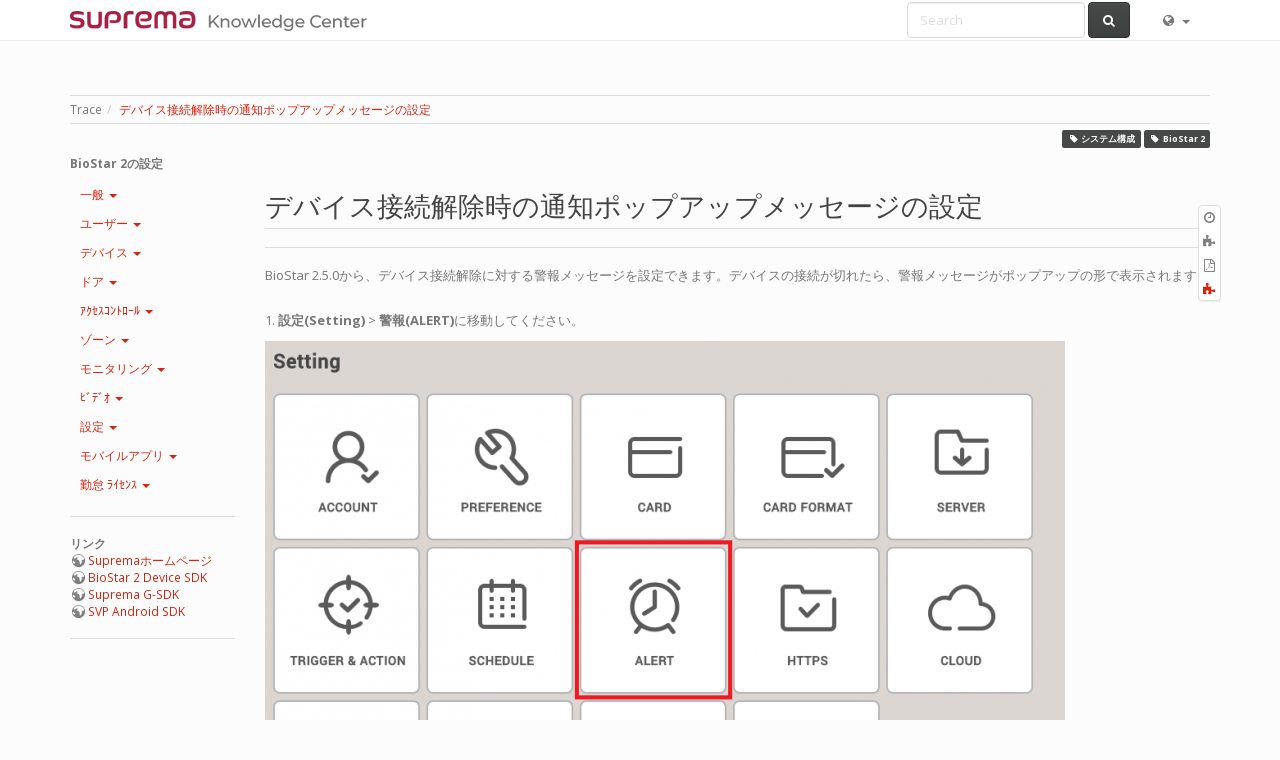

--- FILE ---
content_type: text/html; charset=utf-8
request_url: https://kb.supremainc.com/knowledge/doku.php?id=ja:how_to_configure_an_alert_pop-up_message_when_a_device_is_disconnected
body_size: 39665
content:
<!DOCTYPE html>
<html xmlns="http://www.w3.org/1999/xhtml" xml:lang="ja"
  lang="ja" dir="ltr" class="no-js">
<head>
  <meta charset="UTF-8" />
  <meta http-equiv="X-UA-Compatible" content="IE=edge" />
  <title>デバイス接続解除時の通知ポップアップメッセージの設定 []</title>
  <script>(function(H){H.className=H.className.replace(/\bno-js\b/,'js')})(document.documentElement)</script>
  <meta name="viewport" content="width=device-width,initial-scale=1" />
  <link rel="shortcut icon" href="/knowledge/lib/exe/fetch.php?media=wiki:favicon.ico" />
<link rel="apple-touch-icon" href="/knowledge/lib/exe/fetch.php?media=wiki:apple-touch-icon.png" />
    <meta name="generator" content="DokuWiki"/>
<meta name="robots" content="index,follow"/>
<meta name="keywords" content="システム構成,biostar 2"/>
<link type="text/css" rel="stylesheet" href="//maxcdn.bootstrapcdn.com/bootswatch/3.3.6/simplex/bootstrap.min.css"/>
<link type="text/css" rel="stylesheet" href="/knowledge/lib/tpl/bootstrap3/assets/fonts/simplex.fonts.css"/>
<link rel="search" type="application/opensearchdescription+xml" href="/knowledge/lib/exe/opensearch.php" title=""/>
<link rel="start" href="/knowledge/"/>
<link rel="alternate" type="text/html" title="Plain HTML" href="/knowledge/doku.php?do=export_xhtml&amp;id=ja:how_to_configure_an_alert_pop-up_message_when_a_device_is_disconnected"/>
<link rel="canonical" href="https://kb.supremainc.com/knowledge/doku.php?id=ja:how_to_configure_an_alert_pop-up_message_when_a_device_is_disconnected"/>
<link rel="stylesheet" type="text/css" href="/knowledge/lib/exe/css.php?t=bootstrap3&amp;tseed=b7a40265b63bfe3d4e296aff894dc8b8"/>
<link type="text/css" rel="stylesheet" href="//maxcdn.bootstrapcdn.com/font-awesome/latest/css/font-awesome.min.css"/>
<link type="text/css" rel="stylesheet" href="//cdn.rawgit.com/stephenhutchings/typicons.font/master/src/font/typicons.min.css"/>
<link type="text/css" rel="stylesheet" href="//cdn.rawgit.com/Lukas-W/font-linux/v0.9/assets/font-linux.css"/>
<link type="text/css" rel="stylesheet" href="/knowledge/lib/tpl/bootstrap3/assets/font-awesome/css/font-awesome.min.css"/>
<!--[if gte IE 9]><!-->
<script type="text/javascript">/*<![CDATA[*/var NS='ja';var JSINFO = {"id":"ja:how_to_configure_an_alert_pop-up_message_when_a_device_is_disconnected","namespace":"ja","bookcreator":{"areToolsVisible":true,"showBookbar":"noempty"},"plugin_folded":{"hide":"\u96a0\u3059","reveal":"\u898b\u305b\u308b"},"bootstrap3":{"mode":"show","config":{"collapsibleSections":0,"sidebarOnNavbar":0,"tagsOnTop":1,"tocAffix":1,"tocCollapseOnScroll":1,"tocCollapsed":0,"showSemanticPopup":0}}};
/*!]]>*/</script>
<script type="text/javascript" charset="utf-8" src="/knowledge/lib/exe/jquery.php?tseed=23f888679b4f1dc26eef34902aca964f"></script>
<script type="text/javascript" charset="utf-8" src="/knowledge/lib/exe/js.php?t=bootstrap3&amp;tseed=b7a40265b63bfe3d4e296aff894dc8b8&amp;lang=ja"></script>
<script type="text/javascript" src="/knowledge/lib/tpl/bootstrap3/assets/bootstrap/js/bootstrap.min.js"></script>
<script type="text/javascript" src="/knowledge/lib/tpl/bootstrap3/assets/anchorjs/anchor.min.js"></script>
<script type="text/javascript">/*<![CDATA[*/jQuery(document).ready(function() { jQuery('body').scrollspy({ target: '#dw__toc', offset: 70 });jQuery("#dw__toc").affix({ offset: { top: (jQuery("main").position().top), bottom: (jQuery(document).height() - jQuery("main").height()) } });if (location.hash) { setTimeout(function() { scrollBy(0, -60); }, 1); }jQuery(document).trigger('bootstrap3:anchorjs'); });
/*!]]>*/</script>
<!--<![endif]-->
<style type="text/css">@media screen { body { padding-top: 60px; } #dw__toc.affix { top: 50px; position: fixed !important; } #dw__toc .nav .nav .nav { display: none; }}</style>
  <!-- Google Analytics -->
<script type="text/javascript">
window.ga=window.ga||function(){(ga.q=ga.q||[]).push(arguments)};ga.l=+new Date;
ga("create", "UA-89572849-1", "auto");
ga("send", "pageview");
ga("set", "anonymizeIp", true);
</script>
<script type="text/javascript" async src="//www.google-analytics.com/analytics.js"></script>
<!-- End Google Analytics -->
  <!--[if lt IE 9]>
  <script type="text/javascript" src="https://oss.maxcdn.com/html5shiv/3.7.2/html5shiv.min.js"></script>
  <script type="text/javascript" src="https://oss.maxcdn.com/respond/1.4.2/respond.min.js"></script>
  <![endif]-->

      <script>
  (function(i,s,o,g,r,a,m){i['GoogleAnalyticsObject']=r;i[r]=i[r]||function(){
  (i[r].q=i[r].q||[]).push(arguments)},i[r].l=1*new Date();a=s.createElement(o),
  m=s.getElementsByTagName(o)[0];a.async=1;a.src=g;m.parentNode.insertBefore(a,m)
  })(window,document,'script','https://www.google-analytics.com/analytics.js','ga');

  ga('create', 'UA-89572849-1', 'auto');
  ga('send', 'pageview');

</script>
  
  </head>
<body class="simplex dokuwiki mode_show tpl_bootstrap3" data-page-id="ja:how_to_configure_an_alert_pop-up_message_when_a_device_is_disconnected">

  <header id="dokuwiki__header" class="dokuwiki container">
        <nav class="navbar navbar-fixed-top navbar-default" role="navigation">

  <div class="container">

    <div class="navbar-header">

      <button class="navbar-toggle" type="button" data-toggle="collapse" data-target=".navbar-collapse">
        <span class="icon-bar"></span>
        <span class="icon-bar"></span>
        <span class="icon-bar"></span>
      </button>

      <a href="/knowledge/doku.php?id=start"  accesskey="h" title="[H]" class="navbar-brand"><img src="/knowledge/lib/exe/fetch.php?media=wiki:logo.png" alt="" class="pull-left" id="dw__logo" height="20" /> <span id="dw__title" ></span></a>
    </div>

    <div class="collapse navbar-collapse">

      
            
      
      <div class="navbar-right">

        <form action="/knowledge/doku.php?id=start" accept-charset="utf-8" class="navbar-form navbar-left search" id="dw__search" method="get" role="search"><div class="no"><div class="form-group"><input type="hidden" name="do" value="search" /><input id="qsearch__in" type="search" placeholder="Search" accesskey="f" name="id" class="edit form-control" title="[F]" /></div> <button type="submit" class="btn btn-default" title="Search"><i class="fa fa-fw fa-search"></i><span class="hidden-lg hidden-md hidden-sm"> Search</span></button><div id="qsearch__out" class="panel panel-default ajax_qsearch JSpopup"></div></div></form>
        <ul class="nav navbar-nav" id="dw__translation">
  <li class="dropdown">
    <a href="" class="dropdown-toggle" data-target="#" data-toggle="dropdown" title="このページの翻訳" role="button" aria-haspopup="true" aria-expanded="false">
      <i class="fa fa-fw fa-globe"></i> <span class="hidden-lg hidden-md hidden-sm">このページの翻訳</span><span class="caret"></span>
    </a>
  <ul class="dropdown-menu" role="menu">
    <li class="dropdown-header hidden-xs hidden-sm"><i class="fa fa-fw fa-flag"></i> このページの翻訳</li>
    <li><div class='li'><a href="/knowledge/doku.php?id=en:how_to_configure_an_alert_pop-up_message_when_a_device_is_disconnected" class="wikilink1" title="English">English</a></li><li><div class='li'><a href="/knowledge/doku.php?id=es:how_to_configure_an_alert_pop-up_message_when_a_device_is_disconnected" class="wikilink2" title="Español">Español</a></li><li><div class='li cur'><a href="/knowledge/doku.php?id=ja:how_to_configure_an_alert_pop-up_message_when_a_device_is_disconnected" class="wikilink1 cur" title="日本語">日本語</a></li><li><div class='li'><a href="/knowledge/doku.php?id=ko:how_to_configure_an_alert_pop-up_message_when_a_device_is_disconnected" class="wikilink1" title="한국어">한국어</a></li>  </ul>
</ul>

        <ul class="nav navbar-nav">

          
          
                    <li>
            <span class="dw__actions dw-action-icon">
                          </span>
          </li>
          
        </ul>

        
      </div>

    </div>
  </div>
</nav>

      </header>

  <div id="dokuwiki__top" class="dokuwiki container">

    <div id="dokuwiki__pageheader">

      
      <div id="dw__breadcrumbs" class="small">
  <hr/>
      <div class="dw__breadcrumbs hidden-print">
    <ol class="breadcrumb"><li>Trace</li><li class="active"><a href="/knowledge/doku.php?id=ja:how_to_configure_an_alert_pop-up_message_when_a_device_is_disconnected"  title="ja:how_to_configure_an_alert_pop-up_message_when_a_device_is_disconnected">デバイス接続解除時の通知ポップアップメッセージの設定</a></li></ol>  </div>
    <hr/>
</div>

      <p class="pageId text-right small">
              </p>

      <div id="dw__msgarea" class="small">
              </div>

    </div>

    <main class="main row" role="main">

      <!-- ********** ASIDE ********** -->
<aside id="dokuwiki__aside" class="dw__sidebar col-sm-3 col-md-2 hidden-print small">
  <div class="dw-sidebar-content">
    <div class="dw-sidebar-title hidden-lg hidden-md hidden-sm" data-toggle="collapse" data-target="#dokuwiki__aside .dw-sidebar-body">
      <i class="fa fa-fw fa-th-list"></i> Sidebar    </div>
    <div class="dw-sidebar-body collapse in">
            


<p>
<strong>BioStar 2の設定</strong> <br/>

</p>
<div class="bs-wrap bs-wrap-nav" data-nav-type="pills" data-nav-stacked="1"><ul class="nav  nav-pills nav-stacked">
<li class="level1 node"> 一般 
<ul class="nav  nav-pills nav-stacked">
<li class="level2"> <a href="/knowledge/doku.php?id=ja:how_to_install_biostar_2" class="wikilink1" title="ja:how_to_install_biostar_2">BioStar 2のインストールおよび接続</a>
</li>
<li class="level2"> <a href="/knowledge/doku.php?id=ja:how_to_connect_to_the_web_client" class="wikilink1" title="ja:how_to_connect_to_the_web_client">ウェブクライアントの接続</a>
</li>
<li class="level2"> <a href="/knowledge/doku.php?id=ja:how_to_configure_https_settings_for_the_web_client" class="wikilink1" title="ja:how_to_configure_https_settings_for_the_web_client">HTTPおよびHTTPSプロトコルの構成</a>
</li>
<li class="level2"> <a href="/knowledge/doku.php?id=ja:how_to_activate_license" class="wikilink1" title="ja:how_to_activate_license">BioStar 2のライセンス活性化</a>
</li>
<li class="level2"> <a href="/knowledge/doku.php?id=ja:how_to_configure_hexadecimal_card_key" class="wikilink1" title="ja:how_to_configure_hexadecimal_card_key">16進数カードキーの構成</a>
</li>
<li class="level2"> <a href="/knowledge/doku.php?id=ja:how_to_manually_manage_server_device_encryption_key" class="wikilink1" title="ja:how_to_manually_manage_server_device_encryption_key">サーバーおよびデバイスの暗号化キーの手動管理</a>
</li>
<li class="level2"> <a href="/knowledge/doku.php?id=ja:how_to_configure_biostar_2_server_ports" class="wikilink1" title="ja:how_to_configure_biostar_2_server_ports">BioStar 2サーバーポートの構成</a>
</li>
<li class="level2"> <a href="/knowledge/doku.php?id=ja:how_to_configure_daylight_saving_time" class="wikilink1" title="ja:how_to_configure_daylight_saving_time">夏時間(Daylight Saving Time)の構成</a>
</li>
<li class="level2"> <a href="/knowledge/doku.php?id=ja:available_to_login_with_id_login_id_or_email" class="wikilink1" title="ja:available_to_login_with_id_login_id_or_email">ID、ログインID、Eメールでログイン</a>
</li>
<li class="level2"> <a href="/knowledge/doku.php?id=ja:how_to_import_export_user_log_between_biostar_2_and_suprema_reader_using_usb_memory" class="wikilink1" title="ja:how_to_import_export_user_log_between_biostar_2_and_suprema_reader_using_usb_memory">USBメモリーでBioStar 2とデバイス間のユーザーおよびログをインポート、エクスポート</a>
</li>
<li class="level2"> <a href="/knowledge/doku.php?id=ja:biostar_1.x_to_biostar_2.x_migration_tool" class="wikilink1" title="ja:biostar_1.x_to_biostar_2.x_migration_tool">BioStar 1.x to BioStar 2.x Migration Tool</a>
</li>
<li class="level2"> <a href="/knowledge/doku.php?id=ja:can_t_keep_the_custom_language_resource_file_of_biostar_2_upgrade_progress" class="wikilink1" title="ja:can_t_keep_the_custom_language_resource_file_of_biostar_2_upgrade_progress">BioStar 2のアップグレード中、カスタム言語リソースが削除される問題</a>
</li>
<li class="level2"> <a href="/knowledge/doku.php?id=ja:supporting_automatic_backup_function_for_setting.conf_file" class="wikilink1" title="ja:supporting_automatic_backup_function_for_setting.conf_file">「setting.conf」ファイルの自動バックアップ機能をサポート</a>
</li>
</ul>
</li>
<li class="level1 node"> ユーザー
<ul class="nav  nav-pills nav-stacked">
<li class="level2"> <a href="/knowledge/doku.php?id=ja:how_to_enroll_users" class="wikilink1" title="ja:how_to_enroll_users">ユーザー登録</a>
</li>
<li class="level2"> <a href="/knowledge/doku.php?id=ja:how_to_issue_csn_and_wiegand_cards" class="wikilink1" title="ja:how_to_issue_csn_and_wiegand_cards">CSNおよびWiegandカードの発行</a>
</li>
<li class="level2"> <a href="/knowledge/doku.php?id=ja:how_to_issue_a_smart_card" class="wikilink1" title="ja:how_to_issue_a_smart_card">スマートカードの発行</a>
</li>
<li class="level2"> <a href="/knowledge/doku.php?id=ja:how_to_configure_a_custom_level" class="wikilink1" title="ja:how_to_configure_a_custom_level">カスタムレベルの設定</a>
</li>
<li class="level2"> <a href="/knowledge/doku.php?id=ja:understanding_wiegand_output_per_authentication_mode" class="wikilink1" title="ja:understanding_wiegand_output_per_authentication_mode">認証モード別Wiegand出力を理解する</a>
</li>
<li class="level2"> <a href="/knowledge/doku.php?id=ja:how_to_configure_a_private_authentication_mode" class="wikilink1" title="ja:how_to_configure_a_private_authentication_mode">個人認証モードの設定</a>
</li>
<li class="level2"> <a href="/knowledge/doku.php?id=ja:fingerprint_enrollment_on_the_slave_device" class="wikilink1" title="ja:fingerprint_enrollment_on_the_slave_device">スレーブデバイスへの指紋登録</a>
</li>
<li class="level2"> <a href="/knowledge/doku.php?id=ja:how_to_use_alphanumeric_user_ids" class="wikilink1" title="ja:how_to_use_alphanumeric_user_ids">英数字IDの使用</a>
</li>
<li class="level2"> <a href="/knowledge/doku.php?id=ja:how_to_export_and_import_users" class="wikilink1" title="ja:how_to_export_and_import_users">ユーザーのエクスポート/インポート</a>
</li>
<li class="level2"> <a href="/knowledge/doku.php?id=ja:how_to_create_custom_user_fields" class="wikilink1" title="ja:how_to_create_custom_user_fields">カスタムユーザーフィールドの生成</a>
</li>
<li class="level2"> <a href="/knowledge/doku.php?id=ja:how_to_delete_users_in_device_through_biostar_2" class="wikilink1" title="ja:how_to_delete_users_in_device_through_biostar_2">BioStar 2でデバイスに保存されたユーザーを削除</a>
</li>
</ul>
</li>
<li class="level1 node"> デバイス
<ul class="nav  nav-pills nav-stacked">
<li class="level2"> <a href="/knowledge/doku.php?id=ja:how_to_add_devices" class="wikilink1" title="ja:how_to_add_devices">デバイスの追加</a>
</li>
<li class="level2"> <a href="/knowledge/doku.php?id=ja:how_to_configure_corestation" class="wikilink1" title="ja:how_to_configure_corestation">CoreStationの構成</a>
</li>
<li class="level2"> <a href="/knowledge/doku.php?id=ja:how_to_configure_corestation_with_an_external_wiegand_device" class="wikilink1" title="ja:how_to_configure_corestation_with_an_external_wiegand_device">外部WiegandデバイスでCoreStationを構成する方法</a>
</li>
<li class="level2"> <a href="/knowledge/doku.php?id=ja:how_to_synchronize_devices_with_the_server" class="wikilink1" title="ja:how_to_synchronize_devices_with_the_server">サーバーとデバイスの同期化</a>
</li>
<li class="level2"> <a href="/knowledge/doku.php?id=ja:how_to_synchronize_user_data_enrolled_from_the_device" class="wikilink1" title="ja:how_to_synchronize_user_data_enrolled_from_the_device">デバイスで登録、編集したユーザーデータの同期化</a>
</li>
<li class="level2"> <a href="/knowledge/doku.php?id=ja:how_to_configure_dm-20" class="wikilink1" title="ja:how_to_configure_dm-20">DM-20 構成</a>
</li>
<li class="level2"> <a href="/knowledge/doku.php?id=ja:how_to_control_device_led_and_sound_with_a_third_party_controller" class="wikilink1" title="ja:how_to_control_device_led_and_sound_with_a_third_party_controller">他社コントローラーでのデバイスLED制御</a>
</li>
<li class="level2"> <a href="/knowledge/doku.php?id=ja:how_to_configure_group_matching_for_facestation2" class="wikilink1" title="ja:how_to_configure_group_matching_for_facestation2">グループマッチングの構成</a>
</li>
<li class="level2"> <a href="/knowledge/doku.php?id=ja:how_to_configure_wiegand_output" class="wikilink1" title="ja:how_to_configure_wiegand_output">Wiegand出力設定</a>
</li>
<li class="level2"> <a href="/knowledge/doku.php?id=ja:how_to_configure_a_device_administrator" class="wikilink1" title="ja:how_to_configure_a_device_administrator">デバイス管理者の構成</a>
</li>
<li class="level2"> <a href="/knowledge/doku.php?id=ja:how_to_batch_upgrade_devices" class="wikilink1" title="ja:how_to_batch_upgrade_devices">デバイスのファームウェアを一度にアップグレード</a>
</li>
<li class="level2"> <a href="/knowledge/doku.php?id=ja:how_to_batch_edit_devices" class="wikilink1" title="ja:how_to_batch_edit_devices">デバイスの一括編集</a>
</li>
<li class="level2"> <a href="/knowledge/doku.php?id=ja:how_to_configure_secure_communication_between_device_and_server_tls_ssl" class="wikilink1" title="ja:how_to_configure_secure_communication_between_device_and_server_tls_ssl">端末の暗号化通信の構成(TLS/SSL)</a>
</li>
<li class="level2"> <a href="/knowledge/doku.php?id=ja:how_to_register_an_enrollment_device" class="wikilink1" title="ja:how_to_register_an_enrollment_device">登録用デバイスの設定</a>
</li>
<li class="level2"> <a href="/knowledge/doku.php?id=ja:how_to_configure_an_sip_authentication_id" class="wikilink1" title="ja:how_to_configure_an_sip_authentication_id">SIP認証IDの構成</a>
</li>
<li class="level2"> <a href="/knowledge/doku.php?id=ja:how_to_configure_xpass_d2" class="wikilink1" title="ja:how_to_configure_xpass_d2">XPass D2の構成</a>
</li>
<li class="level2"> <a href="/knowledge/doku.php?id=ja:how_to_configure_duress_authentication_event_from_trigger_action" class="wikilink1" title="ja:how_to_configure_duress_authentication_event_from_trigger_action">ホールドアップ認証イベントに対する動作の設定</a>
</li>
<li class="level2"> <a href="/knowledge/doku.php?id=ja:how_to_configure_one_device_legacy_mode" class="wikilink1" title="ja:how_to_configure_one_device_legacy_mode">One Device(Legacy) Modeの構成</a>
</li>
<li class="level2"> <a href="/knowledge/doku.php?id=ja:how_to_configure_secure_tamper" class="wikilink1" title="ja:how_to_configure_secure_tamper">セキュリティタンパーの構成</a>
</li>
<li class="level2"> <a href="/knowledge/doku.php?id=ja:simultaneous_use_of_wiegand_in_out" class="wikilink1" title="ja:simultaneous_use_of_wiegand_in_out">Wiegand入力および出力の同時使用</a>
</li>
<li class="level2"> <a href="/knowledge/doku.php?id=ja:how_to_keep_network_settings_during_factory_default" class="wikilink1" title="ja:how_to_keep_network_settings_during_factory_default">工場出荷時の設定へ初期化する際のネットワーク設定の維持</a>
</li>
<li class="level2"> <a href="/knowledge/doku.php?id=ja:how_to_configure_d2_keypad" class="wikilink1" title="ja:how_to_configure_d2_keypad">XPass D2キーパッドタイプ(XPD2-GKDB)の構成</a>
</li>
<li class="level2"> <a href="/knowledge/doku.php?id=ja:manage_users_in_device_overview" class="wikilink1" title="ja:manage_users_in_device_overview">デバイスのユーザー管理</a>
</li>
<li class="level2"> <a href="/knowledge/doku.php?id=ja:how_to_configure_custom_input_event_name" class="wikilink1" title="ja:how_to_configure_custom_input_event_name">信号入力イベントのユーザー定義名の適用</a>
</li>
<li class="level2"> <a href="/knowledge/doku.php?id=ja:how_to_configure_wiegand_authentication_result_from_card_id_to_user_id" class="wikilink1" title="ja:how_to_configure_wiegand_authentication_result_from_card_id_to_user_id">Wiegand出力情報を設定する</a>
</li>
<li class="level2"> <a href="/knowledge/doku.php?id=ja:input_event_name_change_triggers_alert_sound_action" class="wikilink1" title="ja:input_event_name_change_triggers_alert_sound_action">信号入力（イベント名の変更）発生時のアラーム音の動作を設定する</a>
</li>
<li class="level2"> <a href="/knowledge/doku.php?id=ja:supports_options_for_selection_by_card_type" class="wikilink1" title="ja:supports_options_for_selection_by_card_type">カードの種類別の選択オプションを設定する</a>
</li>
</ul>
</li>
<li class="level1 node"> ドア
<ul class="nav  nav-pills nav-stacked">
<li class="level2"> <a href="/knowledge/doku.php?id=ja:how_to_make_doors" class="wikilink1" title="ja:how_to_make_doors">ドアの生成</a>
</li>
</ul>
</li>
<li class="level1 node"> ｱｸｾｽｺﾝﾄﾛｰﾙ 
<ul class="nav  nav-pills nav-stacked">
<li class="level2"> <a href="/knowledge/doku.php?id=ja:how_to_make_access_groups" class="wikilink1" title="ja:how_to_make_access_groups">アクセスグループの生成</a>
</li>
<li class="level2"> <a href="/knowledge/doku.php?id=ja:the_number_of_access_group_and_access_level" class="wikilink1" title="ja:the_number_of_access_group_and_access_level">生成可能なアクセスグループおよびアクセスレベルの個数</a>
</li>
</ul>
</li>
<li class="level1 node"> ゾーン
<ul class="nav  nav-pills nav-stacked">
<li class="level2"> <a href="/knowledge/doku.php?id=ja:how_to_configure_apb_zone" class="wikilink1" title="ja:how_to_configure_apb_zone">アンチパスバック(APB)ゾーンの設定</a>
</li>
<li class="level2"> <a href="/knowledge/doku.php?id=ja:how_to_configure_firealarm_zone" class="wikilink1" title="ja:how_to_configure_firealarm_zone">火災報知ゾーンの設定</a>
</li>
<li class="level2"> <a href="/knowledge/doku.php?id=ja:how_to_configure_a_scheduled_lock_unlock_zone" class="wikilink1" title="ja:how_to_configure_a_scheduled_lock_unlock_zone">スケジュールロック/アンロックの設定</a>
</li>
<li class="level2"> <a href="/knowledge/doku.php?id=ja:how_to_configure_an_alarm_zone" class="wikilink1" title="ja:how_to_configure_an_alarm_zone">警戒ゾーンの構成</a>
</li>
<li class="level2"> <a href="/knowledge/doku.php?id=ja:how_to_configure_an_interlock_zone" class="wikilink1" title="ja:how_to_configure_an_interlock_zone">インターロックゾーンの構成</a>
</li>
<li class="level2"> <a href="/knowledge/doku.php?id=ja:how_to_configure_a_muster_zone" class="wikilink1" title="ja:how_to_configure_a_muster_zone">在室管理ゾーンの構成</a>
</li>
</ul>
</li>
<li class="level1 node"> モニタリング
<ul class="nav  nav-pills nav-stacked">
<li class="level2"> <a href="/knowledge/doku.php?id=ja:how_to_use_monitoring" class="wikilink1" title="ja:how_to_use_monitoring">モニタリングの使用</a>
</li>
<li class="level2"> <a href="/knowledge/doku.php?id=ja:how_to_add_a_tna_key_field_in_the_event_log_of_monitoring" class="wikilink1" title="ja:how_to_add_a_tna_key_field_in_the_event_log_of_monitoring">モニタリングイベントログへの勤怠キー列の追加</a>
</li>
<li class="level2"> <a href="/knowledge/doku.php?id=ja:page_navigation_and_search_condition" class="wikilink1" title="ja:page_navigation_and_search_condition">ページナビゲーションと検索条件</a>
</li>
<li class="level2"> <a href="/knowledge/doku.php?id=ja:door_field_displayed_in_the_event_log" class="wikilink1" title="ja:door_field_displayed_in_the_event_log">イベントログでの出入口状態の確認</a>
</li>
<li class="level2"> <a href="/knowledge/doku.php?id=ja:how_to_activate_graphic_map_and_how_to_configure_it" class="wikilink1" title="ja:how_to_activate_graphic_map_and_how_to_configure_it">グラフィックマップの活性化および構成方法</a>
</li>
<li class="level2"> <a href="/knowledge/doku.php?id=ja:how_to_distinguish_weather_the_user_is_enrolled_from_device_or_server" class="wikilink1" title="ja:how_to_distinguish_weather_the_user_is_enrolled_from_device_or_server">サーバーとデバイスで登録されたユーザーの区別</a>
</li>
</ul>
</li>
<li class="level1 node"> ﾋﾞﾃﾞｵ
<ul class="nav  nav-pills nav-stacked">
<li class="level2"> <a href="/knowledge/doku.php?id=ja:how_to_configure_video_menu" class="wikilink1" title="ja:how_to_configure_video_menu">ビデオの使用</a>
</li>
<li class="level2"> <a href="/knowledge/doku.php?id=ja:how_to_configure_live_video_view" class="wikilink1" title="ja:how_to_configure_live_video_view">リアルタイムビデオ確認の構成</a>
</li>
</ul>
</li>
<li class="level1 node"> 設定
<ul class="nav  nav-pills nav-stacked">
<li class="level2"> <a href="/knowledge/doku.php?id=ja:how_to_configure_alerts" class="wikilink1" title="ja:how_to_configure_alerts">警報の構成</a>
</li>
<li class="level2"> <a href="/knowledge/doku.php?id=ja:how_to_use_audit_trail" class="wikilink1" title="ja:how_to_use_audit_trail">監査記録の使用</a>
</li>
<li class="level2"> <a href="/knowledge/doku.php?id=ja:how_to_configure_trigger_and_action" class="wikilink1" title="ja:how_to_configure_trigger_and_action">設定メニューのトリガ ＆ 動作設定</a>
</li>
<li class="level2"> <a href="/knowledge/doku.php?id=ja:how_to_send_email_when_a_device_is_disconnected" class="wikilink1" title="ja:how_to_send_email_when_a_device_is_disconnected">デバイス端末切断時のアラームEメールの送信</a>
</li>
<li class="level2 active"> <a href="/knowledge/doku.php?id=ja:how_to_configure_an_alert_pop-up_message_when_a_device_is_disconnected" class="wikilink1" title="ja:how_to_configure_an_alert_pop-up_message_when_a_device_is_disconnected">デバイス接続解除時の通知ポップアップメッセージの設定</a>
</li>
<li class="level2"> <a href="/knowledge/doku.php?id=ja:how_to_use_server_matching" class="wikilink1" title="ja:how_to_use_server_matching">サーバーマッチングの設定</a> 
</li>
<li class="level2"> <a href="/knowledge/doku.php?id=ja:how_to_configure_custom_admin_about_monitoring_section" class="wikilink1" title="ja:how_to_configure_custom_admin_about_monitoring_section">モニタリングについてのカスタムレベルの構成</a> 
</li>
<li class="level2"> <a href="/knowledge/doku.php?id=ja:how_to_delete_personal_information_when_issuing_access_on_card" class="wikilink1" title="ja:how_to_delete_personal_information_when_issuing_access_on_card">アクセスオンカード(AoC)発行時に個人情報を削除する方法</a> 
</li>
<li class="level2"> <a href="/knowledge/doku.php?id=ja:how_to_automatically_delete_logs_periodically" class="wikilink1" title="ja:how_to_automatically_delete_logs_periodically">定期的なログの削除</a>
</li>
<li class="level2"> <a href="/knowledge/doku.php?id=ja:how_to_enable_desfire_ev1_advanced_option" class="wikilink1" title="ja:how_to_enable_desfire_ev1_advanced_option">DESFire EV1高度設定オプションの活性化</a>
</li>
</ul>
</li>
<li class="level1 node"> モバイルアプリ
<ul class="nav  nav-pills nav-stacked">
<li class="level2"> <a href="/knowledge/doku.php?id=ja:how_to_use_mobile_app" class="wikilink1" title="ja:how_to_use_mobile_app">BioStar 2クラウドとMobileアプリの設定</a>
</li>
<li class="level2"> <a href="/knowledge/doku.php?id=ja:how_to_enroll_new_user_via_mobile_app" class="wikilink1" title="ja:how_to_enroll_new_user_via_mobile_app">BioStar 2 Mobileアプリで新しいユーザーを登録</a>
</li>
<li class="level2"> <a href="/knowledge/doku.php?id=ja:how_to_enroll_fingerprints_through_biomini_via_mobile_app" class="wikilink1" title="ja:how_to_enroll_fingerprints_through_biomini_via_mobile_app">モバイルアプリでBioMiniに指紋を登録</a>
</li>
<li class="level2"> <a href="/knowledge/doku.php?id=ja:how_to_receive_a_push_alarm_from_mobile_app" class="wikilink1" title="ja:how_to_receive_a_push_alarm_from_mobile_app">BioStar 2 Mobileアプリでのプッシュアラームの受信</a>
</li>
<li class="level2"> <a href="/knowledge/doku.php?id=ja:how_to_control_a_door_and_use_monitoring_via_mobile_app" class="wikilink1" title="ja:how_to_control_a_door_and_use_monitoring_via_mobile_app">BioStar 2 Mobileアプリでのドア制御およびモニタリングの使用</a>
</li>
<li class="level2"> <a href="/knowledge/doku.php?id=ja:how_to_use_suprema_device_manager_app" class="wikilink1" title="ja:how_to_use_suprema_device_manager_app">Device Managerアプリケーションの使用方法</a>
</li>
</ul>
</li>
<li class="level1 node"> 勤怠 ﾗｲｾﾝｽ
<ul class="nav  nav-pills nav-stacked">
<li class="level2"> <a href="/knowledge/doku.php?id=ja:how_does_biostar_2_t_a_works" class="wikilink1" title="ja:how_does_biostar_2_t_a_works">BioStar 2 勤怠管理の作業</a>
</li>
<li class="level2"> <a href="/knowledge/doku.php?id=ja:how_to_configure_a_t_a_device" class="wikilink1" title="ja:how_to_configure_a_t_a_device">勤怠管理デバイスを構成する方法</a>
</li>
<li class="level2"> <a href="/knowledge/doku.php?id=ja:how_to_create_t_a_settings_for_organizations_with_fixed_shift" class="wikilink1" title="ja:how_to_create_t_a_settings_for_organizations_with_fixed_shift">固定勤務規則を使用する組織での勤怠管理の設定</a>
</li>
<li class="level2"> <a href="/knowledge/doku.php?id=ja:how_to_create_t_a_settings_for_organizations_with_flexible_shift" class="wikilink1" title="ja:how_to_create_t_a_settings_for_organizations_with_flexible_shift">フレックス勤務規則を使用する組織での勤怠管理の設定</a>
</li>
<li class="level2"> <a href="/knowledge/doku.php?id=ja:how_to_create_t_a_settings_for_organizations_with_floating_shift" class="wikilink1" title="ja:how_to_create_t_a_settings_for_organizations_with_floating_shift">流動勤務規則を使用する組織での勤怠管理設定</a>
</li>
<li class="level2"> <a href="/knowledge/doku.php?id=ja:how_to_configure_a_t_a_schedule_to_calculate_or_ignore_break_time" class="wikilink1" title="ja:how_to_configure_a_t_a_schedule_to_calculate_or_ignore_break_time">休憩時間を計算したり無視するように構成する</a>
</li>
<li class="level2"> <a href="/knowledge/doku.php?id=ja:how_to_edit_the_report" class="wikilink1" title="ja:how_to_edit_the_report">勤怠報告書の編集</a>
</li>
<li class="level2"> <a href="/knowledge/doku.php?id=ja:how_to_assign_temporary_schedule_to_an_employee" class="wikilink1" title="ja:how_to_assign_temporary_schedule_to_an_employee">職員への臨時スケジュール配分</a>
</li>
<li class="level2"> <a href="/knowledge/doku.php?id=ja:what_is_day_start_time_and_how_does_it_work" class="wikilink1" title="ja:what_is_day_start_time_and_how_does_it_work">[1日の開始時間]の定義と作動原理</a>
</li>
<li class="level2"> <a href="/knowledge/doku.php?id=ja:how_to_calculate_exact_worktime_breaktime_for_devices_without_t_a_key" class="wikilink1" title="ja:how_to_calculate_exact_worktime_breaktime_for_devices_without_t_a_key">勤怠キーがないデバイスで正確な勤務時間/休憩時間を計算する方法</a>
</li>
<li class="level2"> <a href="/knowledge/doku.php?id=ja:biostar_2_t_a_case_study" class="wikilink1" title="ja:biostar_2_t_a_case_study">BioStar 2勤怠事例</a>
</li>
<li class="level2"> <a href="/knowledge/doku.php?id=ja:how_to_select_weekend_days" class="wikilink1" title="ja:how_to_select_weekend_days">週末曜日の設定</a>
</li>
<li class="level2"> <a href="/knowledge/doku.php?id=ja:how_to_configure_meal_deduction_option" class="wikilink1" title="ja:how_to_configure_meal_deduction_option">食事控除オプションの設定</a>
</li>
<li class="level2"> <a href="/knowledge/doku.php?id=ja:sample_t_a_shift_setting_for_working_more_than_24_hours" class="wikilink1" title="ja:sample_t_a_shift_setting_for_working_more_than_24_hours">24時間超過勤務に対する勤怠規則構成サンプル</a>
</li>
</ul>
</li>
</ul>
</div><hr />

<p>
<strong>リンク</strong><br/>

<a href="https://www.supremainc.com/en" class="urlextern" target="_blank" title="https://www.supremainc.com/en" rel="nofollow noopener">Supremaホームページ</a><br/>

<a href="https://kb.supremainc.com/bs2sdk" class="urlextern" target="_blank" title="https://kb.supremainc.com/bs2sdk" rel="nofollow noopener">BioStar 2 Device SDK</a><br/>

<a href="https://supremainc.github.io/g-sdk/" class="urlextern" target="_blank" title="https://supremainc.github.io/g-sdk/" rel="nofollow noopener">Suprema G-SDK</a><br/>

<a href="https://kb.supremainc.com/svpsdk" class="urlextern" target="_blank" title="https://kb.supremainc.com/svpsdk" rel="nofollow noopener">SVP Android SDK</a><br/>

</p>
<hr />
          </div>
  </div>
</aside>

      <!-- ********** CONTENT ********** -->
      <article id="dokuwiki__content" class="col-sm-9 col-md-10 " >

        
<div id="dw__pagetools" class="hidden-print">
  <div class="tools panel panel-default pull-right ">
    <ul class="nav nav-stacked nav-pills">
      <li><a href="/knowledge/doku.php?id=ja:how_to_configure_an_alert_pop-up_message_when_a_device_is_disconnected&amp;do=revisions"  class="action text-muted revs" accesskey="o" rel="nofollow" title="Old revisions [O]"><i class="fa fa-fw fa-clock-o"></i><span class="sr-only"> Old revisions</span></a></li><li><a href="/knowledge/doku.php?id=ja:how_to_configure_an_alert_pop-up_message_when_a_device_is_disconnected&amp;do=plugin_bookcreator_addtobook"  class="action text-muted plugin_bookcreator_addtobook" rel="nofollow" title="ブックに追加"><i class="fa fa-fw fa-puzzle-piece"></i><span class="sr-only"> ブックに追加</span></a></li><li><a href="/knowledge/doku.php?id=ja:how_to_configure_an_alert_pop-up_message_when_a_device_is_disconnected&amp;do=export_pdf"  class="action text-muted export_pdf" rel="nofollow" title="PDF の出力"><i class="fa fa-fw fa-file-pdf-o"></i><span class="sr-only"> PDF の出力</span></a></li><li><a href="javascript:void(0);" class="fold_unfold_all" onclick="fold_unfold_all();" rel="nofollow" title="全て展開する／折り畳む"><i class="fa fa-fw fa-puzzle-piece"></i><span class="sr-only"> 全て展開する／折り畳む</span></a></li>    </ul>
  </div>
</div>

        <div class="no-panel" >
          <div class="page ">

            <div class="dw-content "><div class='bookcreator__bookbar' style='vertical-align:bottom;'><div class='bookcreator__panel' id='bookcreator__add'>  <b>ブッククリエイター</b><br>  <a class="bookcreator__tglPgSelection" href="#">    <img src='https://kb.supremainc.com/knowledge/lib/plugins/bookcreator/images/add.png'>&nbsp;このページをブックに追加します。  </a></div><div class='bookcreator__panel' id='bookcreator__remove'>  <b>ブッククリエイター</b><br>  <a class="bookcreator__tglPgSelection" href="#">    <img src='https://kb.supremainc.com/knowledge/lib/plugins/bookcreator/images/del.png'>&nbsp;このページをブックから削除します。  </a>&nbsp;</div><div class='bookcreator__panel' ><br>  <a href='/knowledge/doku.php?id=wiki:ebook'>    <img src='https://kb.supremainc.com/knowledge/lib/plugins/bookcreator/images/smallbook.png'>&nbsp;修正したブックを表示する。    (<span id='bookcreator__pages'>0</span> ページ)  </a></div><div class='bookcreator__panel' style='float:right;'>  <a href='/knowledge/doku.php?id=wiki:ebook_help'>    <img src='https://kb.supremainc.com/knowledge/lib/plugins/bookcreator/images/help.png'>&nbsp;ヘルプ  </a></div></div><div class="tags"><span>
	<a href="/knowledge./doku.php?id=tag:%E3%82%B7%E3%82%B9%E3%83%86%E3%83%A0%E6%A7%8B%E6%88%90&amp;do=showtag&amp;tag=%E3%82%B7%E3%82%B9%E3%83%86%E3%83%A0%E6%A7%8B%E6%88%90" class="wikilink1" title="tag:システム構成" rel="tag">システム構成</a>,
	<a href="/knowledge./doku.php?id=tag:biostar_2&amp;do=showtag&amp;tag=BioStar_2" class="wikilink1" title="tag:biostar_2" rel="tag">BioStar 2</a>
</span></div>

<h2 class="sectionedit1 page-header" id="デバイス接続解除時の通知ポップアップメッセージの設定">デバイス接続解除時の通知ポップアップメッセージの設定</h2>
<div class="level2">
<hr />

<p>
BioStar 2.5.0から、デバイス接続解除に対する警報メッセージを設定できます。デバイスの接続が切れたら、警報メッセージがポップアップの形で表示されます。 <br/>
<br/>

</p>

<p>
1. <strong>設定(Setting)</strong> &gt; <strong>警報(ALERT)</strong>に移動してください。
</p>

<p>
<img src="/knowledge./lib/exe/fetch.php?w=800&amp;tok=0feef8&amp;media=en:2x_sc_alert_1.png" class="media img-responsive" alt="" width="800" /> <br/>
<br/>

</p>

<p>
2. <strong>デバイス接続解除感知(Device Disconnection Detected)</strong>のチェックボックスをクリックした後、<strong>確認(Apply)</strong>ボタンを押してください。
</p>

<p>
<img src="/knowledge./lib/exe/fetch.php?w=800&amp;tok=b45b0c&amp;media=en:2x_sc_alert_2.png" class="media img-responsive" alt="" width="800" /> <br/>
<br/>

</p>

<p>
3. 警報メッセージを設定する場合は、ノート型アイコンをクリックして<strong>名前(Name)</strong>と<strong>メッセージ(Message)</strong>を入力してください。
</p>

<p>
<img src="/knowledge./lib/exe/fetch.php?w=800&amp;tok=9119f1&amp;media=en:2x_sc_alert_3.png" class="media img-responsive" alt="" width="800" /> <br/>
<br/>

</p>

<p>
4. デバイスの接続が解除されると、下記のように警報メッセージが表示されます。
</p>

<p>
<img src="/knowledge./lib/exe/fetch.php?w=800&amp;tok=74e1a2&amp;media=en:2x_sc_alert_4.png" class="media img-responsive" alt="" width="800" /> <br/>
<br/>

</p>

</div>

</div>
          </div>
        </div>

      </article>

      
    </main>

    <div class="small text-right">

            <span class="docInfo">
        <ul class="list-inline"><li><i class="fa fa-fw fa-calendar text-muted"></i> Last modified: <span title="2019/08/27 14:25">2019/08/27 14:25</span></li><li class="text-muted">by sypark1</li></ul>      </span>
      
            <span class="loginLink hidden-print">
        <a href="/knowledge/doku.php?id=ja:how_to_configure_an_alert_pop-up_message_when_a_device_is_disconnected&amp;do=login&amp;sectok="  class="action login" rel="nofollow" title="Log In"><i class="fa fa-sign-in"></i> Log In</a>      </span>
      
    </div>

    
    <img src="/knowledge/lib/exe/indexer.php?id=ja%3Ahow_to_configure_an_alert_pop-up_message_when_a_device_is_disconnected&amp;1768962061" width="2" height="1" alt="" />
    <a href="#dokuwiki__top" class="back-to-top hidden-print btn btn-default btn-sm" title="skip to content" accesskey="t"><i class="fa fa-chevron-up"></i></a>

    <div id="screen__mode">      <span class="visible-xs-block"></span>
      <span class="visible-sm-block"></span>
      <span class="visible-md-block"></span>
      <span class="visible-lg-block"></span>
    </div>

  </div>

</body>
</html>


--- FILE ---
content_type: text/css
request_url: https://kb.supremainc.com/knowledge/lib/tpl/bootstrap3/assets/fonts/simplex.fonts.css
body_size: 811
content:
@font-face {
	font-family: 'Open Sans';
	font-style: normal;
	font-weight: 400;
	src:
		local('Open Sans'),
		local('OpenSans'),
		url('Open_Sans_400.eot?#iefix') format('embedded-opentype'),
		url('Open_Sans_400.woff') format('woff'),
		url('Open_Sans_400.woff2') format('woff2'),
		url('Open_Sans_400.svg#OpenSans') format('svg'),
}
@font-face {
	font-family: 'Open Sans';
	font-style: normal;
	font-weight: 700;
	src:
		local('Open Sans Bold'),
		local('OpenSans-Bold'),
		url('Open_Sans_700.eot?#iefix') format('embedded-opentype'),
		url('Open_Sans_700.woff') format('woff'),
		url('Open_Sans_700.woff2') format('woff2'),
		url('Open_Sans_700.svg#OpenSans') format('svg'),
}

body.simplex {padding-top: 90px;}
@media screen and (max-width: 297px){     
	header nav #dw__logo {width: 100%; height: auto;}
}


--- FILE ---
content_type: text/css; charset=utf-8
request_url: https://cdn.rawgit.com/Lukas-W/font-linux/v0.9/assets/font-linux.css
body_size: 438
content:
/*
  Icon Font: font-linux
*/

@font-face {
  font-family: "font-linux";
  src: url("./font-linux.eot");
  src: url("./font-linux.eot?#iefix") format("embedded-opentype"),
       url("./font-linux.woff") format("woff"),
       url("./font-linux.ttf") format("truetype"),
       url("./font-linux.svg#font-linux") format("svg");
  font-weight: normal;
  font-style: normal;
}

@media screen and (-webkit-min-device-pixel-ratio:0) {
  @font-face {
    font-family: "font-linux";
    src: url("./font-linux.svg#font-linux") format("svg");
  }
}

.fl {
}



.fl-12 { font-size: 12px; }

.fl-14 { font-size: 14px; }

.fl-16 { font-size: 16px; }

.fl-18 { font-size: 18px; }

.fl-21 { font-size: 21px; }

.fl-24 { font-size: 24px; }

.fl-36 { font-size: 36px; }

.fl-48 { font-size: 48px; }

.fl-60 { font-size: 60px; }

.fl-72 { font-size: 72px; }


[data-icon]:before { content: attr(data-icon); }

[data-icon]:before,
.fl-alpine:before,
.fl-aosc:before,
.fl-apple:before,
.fl-archlinux:before,
.fl-centos:before,
.fl-coreos:before,
.fl-debian:before,
.fl-docker:before,
.fl-elementary:before,
.fl-fedora:before,
.fl-fedora-inverse:before,
.fl-freebsd:before,
.fl-gentoo:before,
.fl-linuxmint:before,
.fl-linuxmint-inverse:before,
.fl-mageia:before,
.fl-mandriva:before,
.fl-manjaro:before,
.fl-nixos:before,
.fl-opensuse:before,
.fl-raspberry-pi:before,
.fl-redhat:before,
.fl-sabayon:before,
.fl-slackware:before,
.fl-slackware-inverse:before,
.fl-tux:before,
.fl-ubuntu:before,
.fl-ubuntu-inverse:before {
  display: inline-block;
  font-family: "font-linux";
  font-style: normal;
  font-weight: normal;
  font-variant: normal;
  line-height: 1;
  text-decoration: inherit;
  text-rendering: optimizeLegibility;
  text-transform: none;
  -moz-osx-font-smoothing: grayscale;
  -webkit-font-smoothing: antialiased;
  font-smoothing: antialiased;
}

.fl-alpine:before { content: "\f11f"; }
.fl-aosc:before { content: "\f116"; }
.fl-apple:before { content: "\f11c"; }
.fl-archlinux:before { content: "\f100"; }
.fl-centos:before { content: "\f101"; }
.fl-coreos:before { content: "\f110"; }
.fl-debian:before { content: "\f102"; }
.fl-docker:before { content: "\f11e"; }
.fl-elementary:before { content: "\f113"; }
.fl-fedora:before { content: "\f103"; }
.fl-fedora-inverse:before { content: "\f114"; }
.fl-freebsd:before { content: "\f10f"; }
.fl-gentoo:before { content: "\f111"; }
.fl-linuxmint:before { content: "\f105"; }
.fl-linuxmint-inverse:before { content: "\f106"; }
.fl-mageia:before { content: "\f107"; }
.fl-mandriva:before { content: "\f108"; }
.fl-manjaro:before { content: "\f11b"; }
.fl-nixos:before { content: "\f117"; }
.fl-opensuse:before { content: "\f109"; }
.fl-raspberry-pi:before { content: "\f11a"; }
.fl-redhat:before { content: "\f10a"; }
.fl-sabayon:before { content: "\f115"; }
.fl-slackware:before { content: "\f10b"; }
.fl-slackware-inverse:before { content: "\f10c"; }
.fl-tux:before { content: "\f118"; }
.fl-ubuntu:before { content: "\f10d"; }
.fl-ubuntu-inverse:before { content: "\f10e"; }


--- FILE ---
content_type: text/plain
request_url: https://www.google-analytics.com/j/collect?v=1&_v=j102&a=130853155&t=pageview&_s=1&dl=https%3A%2F%2Fkb.supremainc.com%2Fknowledge%2Fdoku.php%3Fid%3Dja%3Ahow_to_configure_an_alert_pop-up_message_when_a_device_is_disconnected&ul=en-us%40posix&dt=%E3%83%87%E3%83%90%E3%82%A4%E3%82%B9%E6%8E%A5%E7%B6%9A%E8%A7%A3%E9%99%A4%E6%99%82%E3%81%AE%E9%80%9A%E7%9F%A5%E3%83%9D%E3%83%83%E3%83%97%E3%82%A2%E3%83%83%E3%83%97%E3%83%A1%E3%83%83%E3%82%BB%E3%83%BC%E3%82%B8%E3%81%AE%E8%A8%AD%E5%AE%9A%20%5B%5D&sr=1280x720&vp=1280x720&_u=IEBAAEABAAAAACAAI~&jid=892975133&gjid=261969019&cid=572941670.1768961825&tid=UA-89572849-1&_gid=878770719.1768961825&_r=1&_slc=1&z=1884046709
body_size: -451
content:
2,cG-NDD32W8BV3